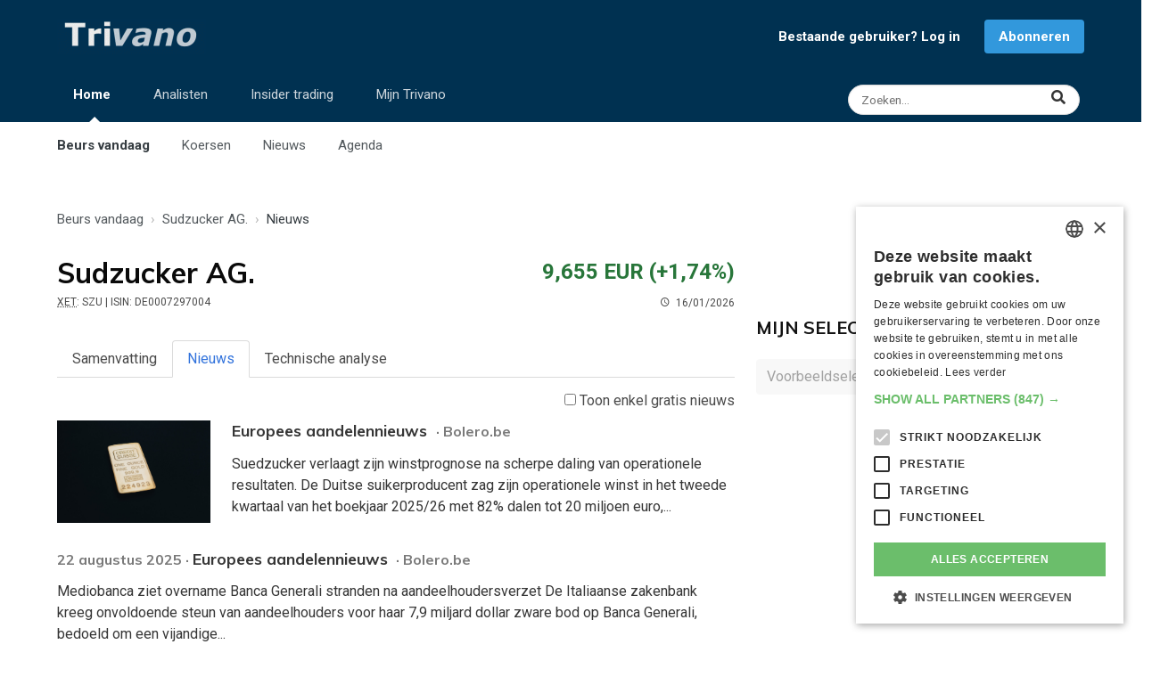

--- FILE ---
content_type: text/html; charset=UTF-8
request_url: https://www.trivano.com/aandeel/sudzucker-ag.2288.nieuws
body_size: 12346
content:
<!DOCTYPE html>
<html lang="nl" class="has-navbar-fixed-bottom" id="top">
<head>

    <meta charset="UTF-8">
    <meta http-equiv="X-UA-Compatible" content="IE=edge">
    <meta name="viewport" content="width=device-width, initial-scale=1">
    <meta http-equiv="Content-Security-Policy" content="upgrade-insecure-requests">
            <meta name="description" content="Bekijk het laatste nieuws over Sudzucker AG., rechtstreeks van de beursvloer. Lees ook de up-to-date analyses van onze experts over Sudzucker AG. (DE0007297004 / SZU)">
        <title>Realtime nieuws over Sudzucker AG. (SZU). Lees het hier</title>
    <link rel="shortcut icon" type="image/x-icon" href="/favicon.ico">
    <meta name="theme-color" content="#003151"/>
    <link rel="apple-touch-icon" type="image/png" sizes="144x144" href="/apple-touch-icon.png">
    <link rel="icon" type="image/png" sizes="32x32" href="/favicon-32x32.png">
    <link rel="icon" type="image/png" sizes="16x16" href="/favicon-16x16.png">
    <link rel="manifest" href="/site.webmanifest">
    <link rel="mask-icon" href="/safari-pinned-tab.svg" color="#003151">
    <meta name="apple-mobile-web-app-title" content="Trivano.com">
    <meta name="application-name" content="Trivano.com">
    <meta name="msapplication-TileColor" content="#003151">
    <meta name="twitter:dnt" content="on">
                        <meta property="twitter:card" content="summary">
                    <meta property="twitter:title" content="Realtime nieuws over Sudzucker AG. (SZU). Lees het hier">
                    <meta property="twitter:url" content="https://www.trivano.com/aandeel/sudzucker-ag.2288.nieuws">
                    <meta property="twitter:description" content="Bekijk het laatste nieuws over Sudzucker AG., rechtstreeks van de beursvloer. Lees ook de up-to-date analyses van onze experts over Sudzucker AG. (DE0007297004 / SZU)">
                    <meta property="twitter:image" content="https://static.trivano.com/images/logo/logo_400x200.png">
                    <meta property="twitter:site" content="@TrivanoUpdates">
                                    <meta property="og:title" content="Realtime nieuws over Sudzucker AG. (SZU). Lees het hier">
                    <meta property="og:description" content="Bekijk het laatste nieuws over Sudzucker AG., rechtstreeks van de beursvloer. Lees ook de up-to-date analyses van onze experts over Sudzucker AG. (DE0007297004 / SZU)">
                    <meta property="og:url" content="https://www.trivano.com/aandeel/sudzucker-ag.2288.nieuws">
                    <meta property="og:type" content="website">
                    <meta property="og:site_name" content="Trivano.com">
                    <meta property="og:image" content="https://static.trivano.com/images/logo/logo_400x200.png">
                    <meta property="og:locale" content="nl_BE">
            
                <link rel="preconnect" href="https://fonts.gstatic.com/" crossorigin>
    <link rel="preconnect" href="https://fonts.googleapis.com/" crossorigin>
    <link rel="preconnect" href="https://static.trivano.com/" crossorigin>
    <link rel="preconnect" href="https://static.trivano.com/">
    <link href="https://fonts.googleapis.com/css?family=Muli:400,700|Lato:400|Open+sans:400,700|Roboto:400,700&display=swap" media="all" rel="stylesheet">
     
        <!-- Google Tag Manager -->
    <script type="4d9818317fa05c738d57b29b-text/javascript">(function(w,d,s,l,i){w[l]=w[l]||[];w[l].push({'gtm.start':
                new Date().getTime(),event:'gtm.js'});var f=d.getElementsByTagName(s)[0],
            j=d.createElement(s),dl=l!='dataLayer'?'&l='+l:'';j.async=true;j.src=
            'https://www.googletagmanager.com/gtm.js?id='+i+dl;f.parentNode.insertBefore(j,f);
        })(window,document,'script','dataLayer','GTM-PT8QXV');</script>
        <!-- End Google Tag Manager -->
                        <link rel="canonical" href="https://www.trivano.com/aandeel/sudzucker-ag.2288.nieuws">


    <link type="text/css" rel="stylesheet" href="/css/fontawesome.clean.min.css" media="all">
    <link type="text/css" rel="stylesheet" href="/css/materialdesignicons.clean.min.css" media="all">
    <link type="text/css" rel="stylesheet" href="https://static.trivano.com/css/bulma.clean.min.css" media="all">
    <link type="text/css" rel="stylesheet" href="https://static.trivano.com/css/bulma-helpers.clean.min.css" media="all">
    <link type="text/css" rel="stylesheet" href="https://static.trivano.com/css/trivano.css" media="all">

     
        

</head>
<body>
<!-- Google Tag Manager (noscript) -->
<noscript><iframe src="https://www.googletagmanager.com/ns.html?id=GTM-PT8QXV" height="0" width="0" style="display:none;visibility:hidden"></iframe></noscript>
<!-- End Google Tag Manager (noscript) -->
<header>
            <nav id="top-navigation" role="navigation" aria-label="top navigation">
        <div class="container">
            <div class="level is-mobile has-padding-bottom-10-desktop is-bottom-marginless-mobile">
                <div class="level-left has-text-left">
                    <div class="level-item">
                        <a href="/home/"><img src="https://static.trivano.com/images/logo/logo_name_large.png" alt="logo" width="167" height="40"></a>
                    </div>
                </div>

                                    <div class="level-right is-hidden-touch" id="notLoggedInNav">
                        <div class="level-item"><a href="/leden/login" style="font-size:15px;" class="has-text-weight-bold has-margin-right-15">Bestaande gebruiker? Log in</a></div>
                        <div class="level-item"><a href="/abonneren/" class="button is-info" style="font-size:15px; font-weight: bold;">Abonneren</a></div>
                    </div>
                
                <div class="level-right is-flex-mobile is-hidden-desktop">
                    <div class="level-item">
                        <a href="/search/" class="level-item modal-button is-hidden-desktop" data-target="#searchModal" aria-haspopup="true" title="Zoeken">
                        <span class="icon" style="color:rgba(255,255,255,0.8);">
                          <i class="fas fa-search"></i>
                        </span>
                        </a>
                    </div>
                    <div class="level-item">
                        <a role="button" class="navbar-burger" aria-label="menu" aria-expanded="false" data-target="navbar-top">
                            <span aria-hidden="true"></span>
                            <span aria-hidden="true"></span>
                            <span aria-hidden="true"></span>
                        </a>
                    </div>
                </div>

            </div>

            <div class="level is-mobile is-hidden-touch" style="align-items: flex-start;">
                <nav class="level-left navbar-menu" role="navigation" aria-label="main-navigation" id="navbar-top">
                    <ul class="level-item blue-top-navbar-list is-hidden-touch">
                        <li class="blue-top-navbar active-tab">
                            <a href="/home/">Home</a>
                            <span class="ipsNavBar_active__identifier"></span>
                            <ul class="blue-top-navbar-submenu">
                                <li class="submenu-item active-tab"><a href="/home/">Beurs vandaag</a></li>
                                <li class="submenu-item "><a href="/indices/">Koersen</a></li>
                                <li class="submenu-item "><a href="/beursnieuws/">Nieuws</a></li>
                                <li class="submenu-item "><a href="/agenda/">Agenda</a></li>
                            </ul>
                        </li>

                        <li class="blue-top-navbar ">
                            <a href="/analisten/">Analisten</a>
                            <span class="ipsNavBar_active__identifier"></span>
                            <ul class="blue-top-navbar-submenu">
                                <li class="submenu-item "><a href="/analisten/">Analisten vandaag</a></li>
                                <li class="submenu-item "><a href="/analisten/beste-aandelen/">Meest aanbevolen aandelen</a></li>
                                <li class="submenu-item "><a href="/analisten/slechtste-aandelen/">Minst aanbevolen aandelen</a></li>
                                <li class="submenu-item "><a href="/analisten/koersdoelen/">Aandelen met grootste potentieel</a></li>
                            </ul>
                        </li>
                        <li class="blue-top-navbar ">
                            <a href="/insider-trading/">Insider trading</a>
                            <span class="ipsNavBar_active__identifier"></span>
                            <ul class="blue-top-navbar-submenu">
                                <li class="submenu-item "><a href="/insider-trading/">Insiders vandaag</a></li>
                                <li class="submenu-item "><a href="/insider-trading/meest-gekocht/">Meest gekochte aandelen</a></li>
                                <li class="submenu-item "><a href="/insider-trading/meest-verkocht/">Meest verkochte aandelen</a></li>
                            </ul>
                        </li>
                        <li class="blue-top-navbar ">
                            <a href="/mijn/">Mijn Trivano</a>
                            <span class="ipsNavBar_active__identifier"></span>
                            <ul class="blue-top-navbar-submenu">
                                <li class="submenu-item "><a href="/mijn/">Mijn Trivano</a></li>
                                <li class="submenu-item "><a href="/mijn/selectie/">Mijn selecties</a></li>
                                <li class="submenu-item"><a href="/abonneren/">Abonneren</a></li>
                                                            </ul>
                        </li>
                    </ul>
                </nav>
                <div class="level-right has-text-right">
                    <a href="/search/" class="level-item control has-icons-right is-hidden-touch" title="Zoeken">
                        <input class="input is-small has-margin-right-5 modal-button is-rounded" style="width: 260px!important;font-size:.85rem;" data-target="#searchModal" aria-haspopup="true" placeholder="Zoeken...">
                        <span class="icon is-right" style="right:0.9rem;">
                          <i class="fas fa-lg fa-search has-text-dark"></i>
                        </span>
                    </a>
                </div>
            </div>
        </div>

    </nav>
    <nav id="mobile-navigation" class="navbar is-hidden-desktop" role="navigation" aria-label="mobile-navigation">

        <div class="navbar-menu mobile-navigation-menu">
            <div class="navbar-start">

                <a class="navbar-item" href="/home/">
                    <strong>Beurs vandaag</strong>
                </a>


                <a class="navbar-item has-padding-left-35" href="/indices/">
                    Koersen
                </a>
                <a class="navbar-item has-padding-left-35" href="/beursnieuws/">
                    Nieuws
                </a>
                <a class="navbar-item has-padding-left-35" href="/agenda/">
                    Agenda
                </a>
                                <hr class="navbar-divider">

                <a class="navbar-item" href="/analisten/">
                    <strong>Analisten</strong>
                </a>
                <hr class="navbar-divider">
                <a class="navbar-item" href="/insider-trading/">
                    <strong>Insider trading</strong>
                </a>
                <hr class="navbar-divider">

                                    <a class="navbar-item" href="/mijn/">
                        <strong>Mijn Trivano</strong>
                    </a>
                    <a class="navbar-item button is-info has-margin-left-5 has-margin-right-5 has-margin-top-10 has-margin-bottom-10" href="/leden/signup">
                        <strong><i class="mdi mdi-account"></i> Registreren / inloggen</strong>
                    </a>
                            </div>
        </div>
    </nav>
</header>
<aside class="has-text-centered">
    <div class="has-padding-top-15 has-padding-left-15-touch has-padding-right-15-touch has-text-centered">
                


    </div>
</aside>

    <main id="company" class="has-margin-top-20">

        <div class="container">

            <!-- Breadcrumb -->
                <div class="has-padding-top-10 has-padding-bottom-10 has-padding-left-10-touch has-padding-right-10-touch is-top-paddingless-touch is-bottom-paddingless-touch">
        <nav class="breadcrumb" aria-label="breadcrumb" >
            <ol style="text-overflow: ellipsis; overflow:hidden; white-space:nowrap;" itemscope itemtype="http://schema.org/BreadcrumbList">
                                    <li  itemprop="itemListElement" itemscope itemtype="http://schema.org/ListItem">
                        <a href="/home/"  itemprop="item"><span itemprop="name">Beurs vandaag</span><meta itemprop="position" content="1"></a>
                    </li>
                                    <li  itemprop="itemListElement" itemscope itemtype="http://schema.org/ListItem">
                        <a href="/aandeel/sudzucker-ag.2288.index"  itemprop="item"><span itemprop="name">Sudzucker AG.</span><meta itemprop="position" content="2"></a>
                    </li>
                                    <li class="is-active" itemprop="itemListElement" itemscope itemtype="http://schema.org/ListItem">
                        <a href="/aandeel/sudzucker-ag.2288.nieuws" aria-current="page" itemprop="item"><span itemprop="name">Nieuws</span><meta itemprop="position" content="3"></a>
                    </li>
                            </ol>
        </nav>
    </div>

            <div class="columns is-desktop" id="left-column">
                <div class="column is-two-thirds-desktop is-three-quarters-fullhd">


                    <!-- Quote -->
                    <div class="has-padding-top-15 has-padding-bottom-30">
    <div class="columns is-mobile has-padding-left-10-touch has-padding-right-10-touch">
        <div class="column is-half">
            <h1 class="is-size-3 has-text-weight-bold has-text-black" id="company-name" title="Sudzucker AG."><span class="is-hidden-mobile">Sudzucker AG. </span><span class="is-hidden-tablet">SZU </span> </h1>
            <div class="is-size-7"><span class="is-hidden-mobile"><abbr title="Symbool voor Sudzucker AG. op XETRA">XET</abbr>: SZU<span class="quote-header-isin"> | ISIN: DE0007297004</span>  &nbsp; </span><span class="quote-header-time-left"><span class="icon"><i class="mdi mdi-clock-outline"></i></span>16/01/2026</span></div>
        </div>
        <div class="column has-text-right">
            <div class="is-size-4 has-text-weight-bold has-text-success" style="line-height:46px;">9,655 EUR <span class="quote-header-change">(+1,74%)</span></div>
            <div class="is-size-7">
                <span class="quote-header-change has-text-weight-bold has-text-success">(+1,74%)</span>
                <span class="quote-header-time-right"> &nbsp; <span class="icon"><i class="mdi mdi-clock-outline"></i></span>16/01/2026</span>
            </div>
        </div>
    </div>
</div>

                    <!-- Mobile buttons -->
                    <div class="has-padding-left-15-touch has-padding-bottom-20-touch has-padding-right-15-touch is-hidden-desktop is-flex justify-space-around" id="mobile-buttons">
                        
<button class="button is-warning follw-button is-hidden" title="Toevoegen aan Mijn selectie" data-security-type="sq" data-security-id="2288"><span class="icon is-small"><i class="mdi mdi-plus"></i></span><span>Aandeel volgen</span></button>
<button class="button is-success followed-button is-light is-outlined is-hidden" title="Aandeel niet meer volgen" data-security-type="sq" data-security-id="2288"><span class="icon is-small"><i class="mdi mdi-check"></i></span><span>Aandeel gevolgd</span></button>
                    </div>

                    <!-- Menu with tabs -->
                    <div class="tabs is-boxed has-padding-10-touch has-padding-right-10-touch" id="tabs-menu">
    <ul>
            <li class=""><a href="/aandeel/sudzucker-ag.2288.index">Samenvatting</a></li>
            <li class=" is-active "><a href="/aandeel/sudzucker-ag.2288.nieuws">Nieuws</a></li>
            <li class=""><a href="/aandeel/sudzucker-ag.2288.grafiek"><span class="is-hidden-mobile">Technische analyse</span><span class="is-hidden-tablet">TA</span></a></li>
        </ul>
</div>

                    <!-- Nieuws -->
                    <div class="has-text-right-desktop has-margin-bottom-10 has-padding-left-10-touch" style="margin-top:-10px;">
                        <label class="checkbox">
                            <input type="checkbox" id="press-release-checkbox">
                            Toon enkel gratis nieuws
                        </label>
                    </div>

                    <div id="articles">
                                    <div data-id="1" class="article columns has-padding-left-10-touch has-padding-right-10-touch" >
                            <div class="column is-narrow is-one-quarter">
                    <a  rel="nofollow noreferrer" target="_blank"  href="https://www.bolero.be/nl/analyse-en-inzicht/blog/europees-aandelennieuws-v951">
                        <img src="https://static.trivano.com/images/2022/06/1656342427-regularguy-eth-yjWO_Rawljo-unsplash.jpg" alt="Europees aandelennieuws" loading="lazy">
                    </a>
                </div>
                        <div class="column">
                <a  rel="nofollow noreferrer" target="_blank"  href="https://www.bolero.be/nl/analyse-en-inzicht/blog/europees-aandelennieuws-v951">
                    <h3 class="title is-5 has-margin-bottom-15">
                                                <span class=" is-underlined-on-hover is-size-110-rem">Europees aandelennieuws</span>
                                                <span class="has-text-grey has-padding-left-5 is-size-6"> &#183; Bolero.be</span>
                    </h3>
                                            <a  rel="nofollow noreferrer" target="_blank"  href="https://www.bolero.be/nl/analyse-en-inzicht/blog/europees-aandelennieuws-v951" class="content has-text-dark">
                            Suedzucker verlaagt zijn winstprognose na scherpe daling van operationele resultaten. De Duitse suikerproducent zag zijn operationele winst in het tweede kwartaal van het boekjaar 2025/26 met 82% dalen tot 20 miljoen euro,...
                        </a>
                                    </a>
            </div>
        </div>
                <div data-id="2" class="article columns has-padding-left-10-touch has-padding-right-10-touch"  style="/*border-top:1px dotted #cecece;*/">
            <div class="column">
                <a  rel="nofollow noreferrer" target="_blank"  class="content has-text-dark" href="https://www.bolero.be/nl/analyse-en-inzicht/blog/europees-aandelennieuws-v917">
                    <h3 class="title is-6 has-margin-bottom-15">
                        <span class="has-text-grey is-size-6">22 augustus 2025 &#183; </span>
                        <span class=" is-underlined-on-hover is-size-110-rem">Europees aandelennieuws</span>                        <span class="has-text-grey has-padding-left-5 is-size-6"> &#183; Bolero.be</span>
                    </h3>
                                            Mediobanca ziet overname Banca Generali stranden na aandeelhoudersverzet De Italiaanse zakenbank kreeg onvoldoende steun van aandeelhouders voor haar 7,9 miljard dollar zware bod op Banca Generali, bedoeld om een vijandige...
                                    </a>
            </div>
                    </div>
                <div data-id="3" class="article columns has-padding-left-10-touch has-padding-right-10-touch"  style="/*border-top:1px dotted #cecece;*/">
            <div class="column">
                <a  rel="nofollow noreferrer" target="_blank"  class="content has-text-dark" href="https://www.bolero.be/nl/analyse-en-inzicht/blog/europees-aandelennieuws-v890">
                    <h3 class="title is-6 has-margin-bottom-15">
                        <span class="has-text-grey is-size-6">10 juli 2025 &#183; </span>
                        <span class=" is-underlined-on-hover is-size-110-rem">Europees aandelennieuws</span>                        <span class="has-text-grey has-padding-left-5 is-size-6"> &#183; Bolero.be</span>
                    </h3>
                                            Vocalink krijgt boete van 11,9 miljoen pond wegens falend risicobeheer Het Britse betalingsbedrijf, eigendom van het Amerikaanse Mastercard, ontwerpt en beheert systemen die meer dan 90% van de salarissen, 70% van de huishoudelijke...
                                    </a>
            </div>
                    </div>
                <div data-id="4" class="article columns has-padding-left-10-touch has-padding-right-10-touch"  style="/*border-top:1px dotted #cecece;*/">
            <div class="column">
                <a  rel="nofollow noreferrer" target="_blank"  class="content has-text-dark" href="https://trends.knack.be/beleggen/adviezen/tip-van-de-week-sudzucker-3/">
                    <h3 class="title is-6 has-margin-bottom-15">
                        <span class="has-text-grey is-size-6">4 juni 2025 &#183; </span>
                        <span class=" is-underlined-on-hover is-size-110-rem">Tip van de week: Südzucker</span>                        <span class="has-text-grey has-padding-left-5 is-size-6"> &#183; Trends (€)</span>
                    </h3>
                                            De koers van de suikerproducent lijkt uit te bodemen nu de suikerprijs weer stijgt.
The post Tip van de week: Südzucker appeared first on Trends Kanaal Z.
                                    </a>
            </div>
                    </div>
                <div data-id="5" class="article columns has-padding-left-10-touch has-padding-right-10-touch"  style="/*border-top:1px dotted #cecece;*/">
            <div class="column">
                <a  rel="nofollow noreferrer" target="_blank"  class="content has-text-dark" href="https://www.bolero.be/nl/analyse-en-inzicht/blog/europees-aandelennieuws-v815">
                    <h3 class="title is-6 has-margin-bottom-15">
                        <span class="has-text-grey is-size-6">19 maart 2025 &#183; </span>
                        <span class=" is-underlined-on-hover is-size-110-rem">Europees aandelennieuws</span>                        <span class="has-text-grey has-padding-left-5 is-size-6"> &#183; Bolero.be</span>
                    </h3>
                                            Europese autobouwers zoeken oplossingen om Trump-tarieven te omzeilen Mercedes-Benz overweegt voertuigen uit Zuid-Afrika te importeren, dat vrijgesteld is van Amerikaanse tarieven. Audi, de Duitse autofabrikant, overweegt...
                                    </a>
            </div>
                    </div>
                <div data-id="6" class="article columns has-padding-left-10-touch has-padding-right-10-touch"  style="/*border-top:1px dotted #cecece;*/">
            <div class="column">
                <a  rel="nofollow noreferrer" target="_blank"  class="content has-text-dark" href="https://trends.knack.be/beleggen/obligaties/obligatietip-sudzucker-4125/">
                    <h3 class="title is-6 has-margin-bottom-15">
                        <span class="has-text-grey is-size-6">8 februari 2025 &#183; </span>
                        <span class=" is-underlined-on-hover is-size-110-rem">Obligatietip: Südzucker 4,125%</span>                        <span class="has-text-grey has-padding-left-5 is-size-6"> &#183; Trends (€)</span>
                    </h3>
                                            In de eerste weken van dit nog prille jaar hebben verschillende debiteuren obligaties in euro op de markt gebracht die beschikbaar zijn in coupures van 1.000 euro.
The post Obligatietip: Südzucker 4,125% appeared first on...
                                    </a>
            </div>
                    </div>
                <div data-id="7" class="article columns has-padding-left-10-touch has-padding-right-10-touch"  style="/*border-top:1px dotted #cecece;*/">
            <div class="column">
                <a  rel="nofollow noreferrer" target="_blank"  class="content has-text-dark" href="https://trends.knack.be/beleggen/internationale-aandelen/sudzucker-biedt-een-zoete-instapkans/">
                    <h3 class="title is-6 has-margin-bottom-15">
                        <span class="has-text-grey is-size-6">4 februari 2025 &#183; </span>
                        <span class=" is-underlined-on-hover is-size-110-rem">Südzucker biedt een zoete instapkans</span>                        <span class="has-text-grey has-padding-left-5 is-size-6"> &#183; Trends (€)</span>
                    </h3>
                                            De grootste suikerproducent van Europa kent over de jaren heen periodes van eb en vloed, gedreven door de suikerprijs. De diversificatie ten spijt, blijft de volatiliteit in de resultaten groot. Het einde van het boekjaar...
                                    </a>
            </div>
                    </div>
                <div data-id="8" class="article columns has-padding-left-10-touch has-padding-right-10-touch"  style="/*border-top:1px dotted #cecece;*/">
            <div class="column">
                <a  rel="nofollow noreferrer" target="_blank"  class="content has-text-dark" href="https://www.tijd.be/r/t/1/id/10582592">
                    <h3 class="title is-6 has-margin-bottom-15">
                        <span class="has-text-grey is-size-6">14 januari 2025 &#183; </span>
                        <span class=" is-underlined-on-hover is-size-110-rem">Moeder Tiense Suiker ziet winst halveren door lagere prijzen</span>                        <span class="has-text-grey has-padding-left-5 is-size-6"> &#183; Tijd.be (€)</span>
                    </h3>
                                            De Duitse voedingsgroep Südzucker, de eigenaar van Tiense Suiker, boekte in de eerste negen maanden van het voorbije boekjaar een half miljard euro minder winst als gevolg van de lage suikerprijzen.
                                    </a>
            </div>
                    </div>
                <div data-id="9" class="article columns has-padding-left-10-touch has-padding-right-10-touch"  style="/*border-top:1px dotted #cecece;*/">
            <div class="column">
                <a  rel="nofollow noreferrer" target="_blank"  class="content has-text-dark" href="https://www.bolero.be/nl/analyse-en-inzicht/blog/europees-aandelennieuws-v769">
                    <h3 class="title is-6 has-margin-bottom-15">
                        <span class="has-text-grey is-size-6">14 januari 2025 &#183; </span>
                        <span class=" is-underlined-on-hover is-size-110-rem">Europees aandelennieuws</span>                        <span class="has-text-grey has-padding-left-5 is-size-6"> &#183; Bolero.be</span>
                    </h3>
                                            Lindt &amp; Spruengli boekt iets hogere omzet in 2024 iets lager dan verwacht De Zwitserse chocoladefabrikant zag zijn organische verkoop vorig jaar met 7,8% groeien, iets onder de marktverwachtingen, door recordhoge cacaoprijzen...
                                    </a>
            </div>
                    </div>
                <div data-id="10" class="article columns has-padding-left-10-touch has-padding-right-10-touch"  style="/*border-top:1px dotted #cecece;*/">
            <div class="column">
                <a  rel="nofollow noreferrer" target="_blank"  class="content has-text-dark" href="https://trends.knack.be/beleggen/internationale-aandelen/zure-winstwaarschuwing-bij-sudzucker/">
                    <h3 class="title is-6 has-margin-bottom-15">
                        <span class="has-text-grey is-size-6">11 oktober 2024 &#183; </span>
                        <span class=" is-underlined-on-hover is-size-110-rem">Zure winstwaarschuwing bij Südzucker</span>                        <span class="has-text-grey has-padding-left-5 is-size-6"> &#183; Trends (€)</span>
                    </h3>
                                            De suikerprijs is na een scherpe val eerder dit jaar weer opgeveerd. Dat zien we nog niet in de koers van Südzucker. 
The post Zure winstwaarschuwing bij Südzucker appeared first on Trends.
                                    </a>
            </div>
                    </div>
                <div data-id="11" class="article columns has-padding-left-10-touch has-padding-right-10-touch"  style="/*border-top:1px dotted #cecece;*/">
            <div class="column">
                <a  rel="nofollow noreferrer" target="_blank"  class="content has-text-dark" href="https://www.bolero.be/nl/analyse-en-inzicht/blog/europees-aandelennieuws-v711">
                    <h3 class="title is-6 has-margin-bottom-15">
                        <span class="has-text-grey is-size-6">10 oktober 2024 &#183; </span>
                        <span class=" is-underlined-on-hover is-size-110-rem">Europees aandelennieuws</span>                        <span class="has-text-grey has-padding-left-5 is-size-6"> &#183; Bolero.be</span>
                    </h3>
                                            HSBC overweegt kostenbesparingsplan bij topposities van maximaal 300 miljoen dollar De Britse bank overweegt kostenbesparende maatregelen die tot 300 miljoen dollar kunnen besparen door het aantal topmanagementlagen te verkleinen....
                                    </a>
            </div>
                    </div>
                <div data-id="12" class="article columns has-padding-left-10-touch has-padding-right-10-touch"  style="/*border-top:1px dotted #cecece;*/">
            <div class="column">
                <a  rel="nofollow noreferrer" target="_blank"  class="content has-text-dark" href="https://trends.knack.be/beleggen/internationale-aandelen/sudzucker-bevestigt-jaarprognose-2/">
                    <h3 class="title is-6 has-margin-bottom-15">
                        <span class="has-text-grey is-size-6">16 januari 2024 &#183; </span>
                        <span class=" is-underlined-on-hover is-size-110-rem">Südzucker bevestigt jaarprognose</span>                        <span class="has-text-grey has-padding-left-5 is-size-6"> &#183; Trends (€)</span>
                    </h3>
                                            Bij de aankondiging van de cijfers over de eerste negen maanden van het boekjaar 2023-2024 (afsluitdatum 28/2/2024) van Südzucker was het vooral uitkijken naar de prognoses voor het hele jaar. De resultaten kwamen in de...
                                    </a>
            </div>
                    </div>
                <div data-id="13" class="article columns has-padding-left-10-touch has-padding-right-10-touch"  style="/*border-top:1px dotted #cecece;*/">
            <div class="column">
                <a  rel="nofollow noreferrer" target="_blank"  class="content has-text-dark" href="https://www.bolero.be/nl/analyse-en-inzicht/blog/europees-aandelennieuws-v531">
                    <h3 class="title is-6 has-margin-bottom-15">
                        <span class="has-text-grey is-size-6">11 januari 2024 &#183; </span>
                        <span class=" is-underlined-on-hover is-size-110-rem">Europees aandelennieuws</span>                        <span class="has-text-grey has-padding-left-5 is-size-6"> &#183; Bolero.be</span>
                    </h3>
                                            Tesco verhoogt de winstvooruitzichten na sterke kerstverkopen Tesco: de grootste retailer van Groot-Brittannië, heeft zijn winstvooruitzichten voor de tweede keer in vier maanden opwaarts bijgesteld, omdat het een beter...
                                    </a>
            </div>
                    </div>
                <div data-id="14" class="article columns has-padding-left-10-touch has-padding-right-10-touch"  style="/*border-top:1px dotted #cecece;*/">
            <div class="column">
                <a  rel="nofollow noreferrer" target="_blank"  class="content has-text-dark" href="https://trends.knack.be/beleggen/internationale-aandelen/tip-van-de-week-sudzucker/">
                    <h3 class="title is-6 has-margin-bottom-15">
                        <span class="has-text-grey is-size-6">1 november 2023 &#183; </span>
                        <span class=" is-underlined-on-hover is-size-110-rem">Tip van de week: Südzucker</span>                        <span class="has-text-grey has-padding-left-5 is-size-6"> &#183; Trends (€)</span>
                    </h3>
                                            Tegen 5 keer de verwachte winst voor 2023-2024 is het aandeel van Südzucker zo goedkoop dat een promotie tot ‘Tip van de week’ aan de orde is.
The post Tip van de week: Südzucker appeared first on Trends.
                                    </a>
            </div>
                    </div>
                <div data-id="15" class="article columns has-padding-left-10-touch has-padding-right-10-touch"  style="/*border-top:1px dotted #cecece;*/">
            <div class="column">
                <a  rel="nofollow noreferrer" target="_blank"  class="content has-text-dark" href="https://www.bolero.be/nl/analyse-en-inzicht/blog/europees-aandelennieuws-v476">
                    <h3 class="title is-6 has-margin-bottom-15">
                        <span class="has-text-grey is-size-6">12 oktober 2023 &#183; </span>
                        <span class=" is-underlined-on-hover is-size-110-rem">Europees aandelennieuws</span>                        <span class="has-text-grey has-padding-left-5 is-size-6"> &#183; Bolero.be</span>
                    </h3>
                                            Suikerproducent Suedzucker verdubbelde de kwartaalwinst tot 310 miljoen euro   Europa&#039;s grootste suikerproducent verdubbelde de kwartaalwinst tot 310 miljoen euro dankzij hoge suikerprijzen en energie- en grondstofkosten...
                                    </a>
            </div>
                    </div>
                <div data-id="16" class="article columns has-padding-left-10-touch has-padding-right-10-touch"  style="/*border-top:1px dotted #cecece;*/">
            <div class="column">
                <a  rel="nofollow noreferrer" target="_blank"  class="content has-text-dark" href="https://www.bolero.be/nl/analyse-en-inzicht/blog/europees-aandelennieuws-v474">
                    <h3 class="title is-6 has-margin-bottom-15">
                        <span class="has-text-grey is-size-6">11 oktober 2023 &#183; </span>
                        <span class=" is-underlined-on-hover is-size-110-rem">Europees aandelennieuws</span>                        <span class="has-text-grey has-padding-left-5 is-size-6"> &#183; Bolero.be</span>
                    </h3>
                                            LVMH ziet omzetgroei vertragen bij mode en drank  De luxegroep duwde de omzet in het derde kwartaal 9% hoger op jaarbasis, met 9% groei voor de mode en lederwarenafdeling en een krimp met 14% in het drankensegment. Analisten...
                                    </a>
            </div>
                    </div>
                <div data-id="17" class="article columns has-padding-left-10-touch has-padding-right-10-touch"  style="/*border-top:1px dotted #cecece;*/">
            <div class="column">
                <a  rel="nofollow noreferrer" target="_blank"  class="content has-text-dark" href="https://www.bolero.be/nl/analyse-en-inzicht/blog/dure-suiker-compenseert-kostenexplosie">
                    <h3 class="title is-6 has-margin-bottom-15">
                        <span class="has-text-grey is-size-6">10 juli 2023 &#183; </span>
                        <span class=" is-underlined-on-hover is-size-110-rem">Dure suiker compenseert kostenexplosie</span>                        <span class="has-text-grey has-padding-left-5 is-size-6"> &#183; Bolero.be</span>
                    </h3>
                                            De suikerprijs staat momenteel op het hoogste niveau in meer dan 6 jaar en dat is goed nieuws voor onder meer Südzucker. De grootste Europese suikerproducent dikte de winst vorig kwartaal met 73% aan én verhoogde daardoor...
                                    </a>
            </div>
                    </div>
                <div data-id="18" class="article columns has-padding-left-10-touch has-padding-right-10-touch"  style="/*border-top:1px dotted #cecece;*/">
            <div class="column">
                <a  rel="nofollow noreferrer" target="_blank"  class="content has-text-dark" href="https://www.bolero.be/nl/analyse-en-inzicht/blog/europees-aandelennieuws-v412">
                    <h3 class="title is-6 has-margin-bottom-15">
                        <span class="has-text-grey is-size-6">7 juli 2023 &#183; </span>
                        <span class=" is-underlined-on-hover is-size-110-rem">Europees aandelennieuws</span>                        <span class="has-text-grey has-padding-left-5 is-size-6"> &#183; Bolero.be</span>
                    </h3>
                                            Suedzucker verhoogt zijn winstverwachting voor het hele jaar dankzij hoge suikerprijs Suedzucker verhoogt zijn winstverwachting voor het hele jaar na een forse stijging van de kwartaalopbrengsten doordat de hoge suikerprijzen...
                                    </a>
            </div>
                    </div>
                <div data-id="19" class="article columns has-padding-left-10-touch has-padding-right-10-touch"  style="/*border-top:1px dotted #cecece;*/">
            <div class="column">
                <a  rel="nofollow noreferrer" target="_blank"  class="content has-text-dark" href="https://www.bolero.be/nl/analyse-en-inzicht/blog/europees-aandelennieuws-v411">
                    <h3 class="title is-6 has-margin-bottom-15">
                        <span class="has-text-grey is-size-6">6 juli 2023 &#183; </span>
                        <span class=" is-underlined-on-hover is-size-110-rem">Europees aandelennieuws</span>                        <span class="has-text-grey has-padding-left-5 is-size-6"> &#183; Bolero.be</span>
                    </h3>
                                            Suedzucker verhoogt zijn winstverwachting voor het hele jaar dankzij hoge suikerprijs Suedzucker verhoogt zijn winstverwachting voor het hele jaar na een forse stijging van de kwartaalopbrengsten doordat de hoge suikerprijzen...
                                    </a>
            </div>
                    </div>
                <div data-id="20" class="article columns has-padding-left-10-touch has-padding-right-10-touch"  style="/*border-top:1px dotted #cecece;*/">
            <div class="column">
                <a  rel="nofollow noreferrer" target="_blank"  class="content has-text-dark" href="https://www.bolero.be/nl/analyse-en-inzicht/blog/europees-aandelennieuws-v410">
                    <h3 class="title is-6 has-margin-bottom-15">
                        <span class="has-text-grey is-size-6">5 juli 2023 &#183; </span>
                        <span class=" is-underlined-on-hover is-size-110-rem">Europees aandelennieuws</span>                        <span class="has-text-grey has-padding-left-5 is-size-6"> &#183; Bolero.be</span>
                    </h3>
                                            Alle nieuwe Lamborghini’s met verbrandingsmotor uitverkocht  Wie nog snel een nieuwe Lamborghini wil bestellen met verbrandingsmotor is eraan voor de moeite. Alle modellen zijn immers uitverkocht tot het einde van de productie....
                                    </a>
            </div>
                    </div>
                        </div>

                                                                                                                                        <div class="columns">
                        <div class="column has-text-centered" id="loadMoreNews">
                        </div>
                    </div>



                </div>
                <div class="column is-one-third-desktop is-one-quarter-fullhd">
                    <div class="has-text-right has-padding-right-20-touch has-padding-top-20 is-hidden-touch is-flex justify-space-around">
                        
<button class="button is-warning follw-button is-hidden" title="Toevoegen aan Mijn selectie" data-security-type="sq" data-security-id="2288"><span class="icon is-small"><i class="mdi mdi-plus"></i></span><span>Aandeel volgen</span></button>
<button class="button is-success followed-button is-light is-outlined is-hidden" title="Aandeel niet meer volgen" data-security-type="sq" data-security-id="2288"><span class="icon is-small"><i class="mdi mdi-check"></i></span><span>Aandeel gevolgd</span></button>
                    </div>
                    <div class="has-padding-top-15 has-padding-left-15-touch has-padding-right-15-touch has-text-centered">
        

</div>

                    
                    <div class="has-padding-left-10-touch has-padding-right-10-touch has-margin-top-30">
                        <h2 class="title is-5 is-uppercase has-padding-top-25"><a href="/mijn/selectie/" class="has-text-black-bis">Mijn selecties<i class="mdi mdi-chevron-right"></i></a></h2>
                        <div id="sidebar_watchlist">
    <div class="field is-grouped  has-padding-bottom-20">
        <div class="control">
            <div class="select">
                <select id="watchlist_selector" onchange="if (!window.__cfRLUnblockHandlers) return false; loadWatchlist();" disabled aria-label="Selecteer selectielijst" data-cf-modified-4d9818317fa05c738d57b29b-="">

                                        <option value="4" >Voorbeeldselectie</option>
                                    </select>
            </div>
        </div>
            </div>

    <div id="watchlist_tiles" class="content ">
        <div class="has-padding-10">
                            <p>Je selectie is nog leeg.</p>
                                    <a class="button is-info" href="/mijn/selectie//">Voeg nu effecten toe</a>
                                    </div>
    </div>
</div>
                    </div>

                </div>
            </div>
        </div>
    </main>

<aside class="has-text-centered has-padding-top-20 has-padding-bottom-15">
    <div class="has-padding-top-15 has-padding-left-15-touch has-padding-right-15-touch has-text-centered">
                
</div>
</aside>
<footer>
    <div class="columns" style="margin-bottom:0; padding-bottom:0; padding-top:4rem;">
        <div class="column is-full" style="padding-left:0; padding-bottom:0;">
            <div id="page-footer">
                <a class="button back-to-top is-success" href="#">Terug naar boven <i class="mdi mdi-chevron-up"></i></a>
                <div class="has-text-centered has-padding-top-30 footer-legal-links">
                    <div class="is-inline-block">Copyright &copy; 2026 <a href="/over-trivano/" rel="nofollow" title="Kom alles te weten over Trivano">Trivano</a></div>
                    <div class="is-inline-block"><a href="/over-trivano/jouw-privacy/" rel="nofollow" title="Zorgen maken over je privacy? Niet nodig!">Jouw privacy</a></div>
                    <div class="is-inline-block" id="csconsentlink">Cookie-instellingen</div>
                    <div class="is-inline-block"><a href="/over-trivano/algemene-voorwaarden/" rel="nofollow" title="Onze en jouw rechten en plichten">Algemene voorwaarden</a></div>
                    <div class="is-inline-block"><a href="/over-trivano/contact-opnemen/" rel="nofollow" title="Vraagje? Contacteer ons!">Contact opnemen met Trivano</a></div>
                </div>
            </div>
        </div>
    </div>

    <nav id="bottom-navigation" class="navbar is-fixed-bottom is-hidden-desktop is-mobile" role="navigation" aria-label="bottom navigation">
        <div class="navbar-menu is-active" id="navbar-bottom">
            <div class="navbar-start">

                <a class="navbar-item is-active" href="/home/">
                        <span class="icon is-flex">
                            <i class="fa fa-2x fa-chart-line"></i>
                        </span>

                    <span class="is-flex">
                            Beurs
                        </span>
                </a>
                <a class="navbar-item " href="/analisten/">
                        <span class="icon is-flex">
                            <i class="fa fa-2x fa-users"></i>
                        </span>
                    <span class="is-flex">
                            Analisten
                        </span>
                </a>
                                <a class="navbar-item " href="/mijn/">
                    <span class="icon is-flex">
                        <i class="fa fa-2x fa-user-circle"></i>
                    </span>
                    <span class="is-flex">
                        Mijn Trivano
                    </span>
                </a>
                                    <a class="navbar-item has-margin-left-5 has-background-warning /*is-hidden-small*/" href="/abonneren/">
                            <span class="icon is-flex">
                                <i class="fa fa-2x fa-user-plus"></i>
                            </span>
                        <span class="is-flex">
                                Abonneren
                            </span>
                    </a>
                            </div>
        </div>
    </nav>
</footer>


<div class="modal" id="searchModal">
    <div class="modal-background"></div>
    <div class="modal-content lightbox-search">
        <div class="container">
            <form method="get" action="/search/index.php" autocomplete="off">
                <div class="control is-expanded has-icons-right">
                    <input class="input input-search-modal is-left-paddingless" name="q" type="text" placeholder="Zoeken naar...">
                    <span class="icon is-large is-right align-items-baseline">
                            <i class="mdi mdi-magnify mdi-36px"></i>
                        </span>
                </div>
            </form>
            <div id="searchResults" class="has-text-light has-margin-top-40 has-padding-left-10"></div>
        </div>
    </div>
    <button class="modal-close is-large" aria-label="close"></button>
</div>

<script src="https://code.jquery.com/jquery-3.6.0.min.js" integrity="sha256-/xUj+3OJU5yExlq6GSYGSHk7tPXikynS7ogEvDej/m4=" crossorigin="anonymous" type="4d9818317fa05c738d57b29b-text/javascript"></script>
<script src="https://cdn.jsdelivr.net/npm/sweetalert2@10" type="4d9818317fa05c738d57b29b-text/javascript"></script>
<script type="4d9818317fa05c738d57b29b-text/javascript">
    $('li.blue-top-navbar').on({
        mouseenter: function(){
            $('li.blue-top-navbar>span.ipsNavBar_active__identifier').css("visibility","hidden");
            $(this).children('span').css("visibility","visible");
        },
        mouseleave: function(){
            $('li.blue-top-navbar>span.ipsNavBar_active__identifier').css("visibility","hidden");
            $('li.blue-top-navbar.active-tab>span.ipsNavBar_active__identifier').css("visibility","visible");
        }
    });

    // Polyfil
    // let $imagesToFit = $('img.homepage-hero,img.homepage-small-hero');
    // objectFitImages($imagesToFit);

    // Back to top
    $('a.back-to-top').click(function () {
        $('html,body').animate({scrollTop: 0}, 800);
        return false;
    });

                            
                                                                                                        
                                                        
    // Modal
    $('.modal-button').on('click',function(event){
        event.preventDefault();
        let $target = $(this).data('target');
        let $html = $('html');

        $($target).addClass('is-active');
        $html.addClass('is-clipped');

        $($target+' .modal-close').on('click', function() {
            $($target).removeClass('is-active');
            $html.removeClass('is-clipped');
        });

        // auto focus on input field
        $('.input-search-modal').focus();

        $(document).keydown(function(e) {
            let code = e.keyCode || e.which;
            if (code == 27) {
                $($target).removeClass('is-active');
                $html.removeClass('is-clipped');
            }
        });
    });



    // Search
    // On event input value change
    let timeout;
    $('.input-search-modal').on('input',
        function() {
            let $query = $(this).val();
            window.clearTimeout(timeout);
            timeout = window.setTimeout(function(){
            fetch('/api/search.php?q=' + encodeURIComponent($query) + '&securities=1&topics=1')
                .then(response => response.json())
                .then(result => buildSearchResults(result));
            },200);
        }
    );

    function buildSearchResults(jsonData){

        let $html = '<div class="columns"><div class="column is-two-thirds is-left-paddingless is-right-paddingless-mobile"><div class="stock-results"><h3 class="title is-5 has-text-light">Effecten</h3><div class="subtitle is-6 has-text-grey has-margin-bottom-15">';
        if (jsonData.symbols.length == 0) {
            $html +='Er zijn geen effecten gevonden.';
        } else if (jsonData.symbols.length == 1) {
            $html +='1 resultaat';
        } else {
            $html += jsonData.symbols.length + ' resultaten';
        }
        if (jsonData.symbols.length == 10) {
            $html +=' • <a href="/search/index.php?q='+jsonData.query+'&start='+(jsonData.start+10)+'" class="has-text-grey-light">Volgende pagina <i class="mdi mdi-chevron-right"></i></a>';
        }

        $html +='</div>';
        for (let i = 0; i < jsonData.symbols.length; i++){
            if (jsonData.symbols[i].type == 'in') {
                $html += '<a href="/indices/' + jsonData.symbols[i].slug + '.' + jsonData.symbols[i].security_id+'.index">';
            } else if (jsonData.symbols[i].type == 'et') {
                $html += '<a href="/tracker/' + jsonData.symbols[i].slug + '.' + jsonData.symbols[i].security_id+'.index">';
            } else if (jsonData.symbols[i].type == 'fx') {
                $html += '<a href="/forex/' + jsonData.symbols[i].slug + '.' + jsonData.symbols[i].security_id+'.index">';
            } else if (jsonData.symbols[i].type == 'cm') {
                $html += '<a href="/grondstoffen/' + jsonData.symbols[i].slug + '.' + jsonData.symbols[i].security_id+'.index">';
            } else if (jsonData.symbols[i].type == 'ir') {
                $html += '<a href="/rentes/' + jsonData.symbols[i].slug + '.' + jsonData.symbols[i].security_id+'.index">';
            } else {
                $html += '<a href="/aandeel/' + jsonData.symbols[i].slug + '.' + jsonData.symbols[i].security_id+'.index">';
            }

            $html += '<div class="tile is-parent is-left-paddingless has-padding-bottom-5 has-padding-top-5"><div class="tile is-child notification watchlist-tile-child ';
            if (jsonData.symbols[i].daily_change >= 0.1) {
                $html += 'is-success';
            } else if (jsonData.symbols[i].daily_change <= -0.1) {
                $html += 'is-danger';
            } else {
                $html += 'is-dark';
            }
            $html += ' is-flex justify-space-between" title="' + jsonData.symbols[i].name + '">';
            $html += '<div class="is-uppercase is-display-block">' + jsonData.symbols[i].name_short;
            if ((jsonData.symbols[i].exchange !== null) && (jsonData.symbols[i].type == 'sq')){
                $html += '<br><span class="is-size-7 is-capitalized">' + jsonData.symbols[i].exchange + ': ' + jsonData.symbols[i].ticker + '</span>';
            } else if (jsonData.symbols[i].type == 'in') {
                $html += '<br><span class="is-size-7 is-capitalized">Index</span>';
            }
            $html += '</div>';
            $html += '<div class="has-text-right">' + jsonData.symbols[i].last_price;
            if (jsonData.symbols[i].currency_iso !== null){
                $html += ' ' + jsonData.symbols[i].currency_iso;
            }
            $html += '<br><span class="is-size-7 is-hidden-touch">' + jsonData.symbols[i].daily_change_formatted + '%</span></div></div></div></a>'
        }

        $html +='</div></div><div class="column is-left-paddingless is-right-paddingless-mobile"><div class="subjects-results">';
        if (jsonData.topics !== null) {
            $html +='<h3 class="title is-5 has-text-light">Onderwerpen</h3>';
            $html +='<div class="subtitle is-6 has-text-grey has-margin-bottom-15">' + jsonData.topics.length + ' resultaten</div>';
            for (let i = 0; i < jsonData.topics.length; i++){
                $html += '<div class="has-margin-bottom-10"><a href="/onderwerp/'+ jsonData.topics[i].tag_slug  +'" class="has-text-light">' + jsonData.topics[i].tag_name +  '</a></div>';
            }
        }
        $html +='</div></div></div>';

        $('#searchModal #searchResults').html($html);

    }

    function htmlEntities(str) {
        return String(str).replace(/&/g, '&amp;').replace(/</g, '&lt;').replace(/>/g, '&gt;').replace(/"/g, '&quot;');
    }

    $(document).on('click','button.follw-button', function(){
        let securityId = $('button.follw-button').data('security-id');
        let securityType = $('button.follw-button').data('security-type');
        let watchlistId = $('#watchlist_selector').children('option:selected').val();

        let url = '/api/addSecurityToWatchlist.php';
        $.ajax({
            url: url,
            type: 'POST',
            data: {
                id: securityId,
                type: securityType,
                watchlist: watchlistId
            },
            beforeSend: function (){
                $('button.follw-button').addClass('is-loading');
            },
            success: function(result){
                if (result == 'Error'){
                    Swal.fire({
                        title: 'Fout',
                                                html: '<p style="text-align:left; padding: .5em 0;">Je hebt het maximum aantal effecten in je selectie bereikt.</p><p style="text-align:left; padding: .5em 0;">Als abonnee van Trivano PLUS kun je tot 100 effecten volgen en ook extra selecties aanmaken, zodat je ook dit effect kunt volgen.<p style="text-align:left; padding: .5em 0;">Wil je nu meer informatie over ons abonnement?</p>',
                                                showCancelButton: true,
                        confirmButtonColor: '#3273dc',
                        confirmButtonText: 'Ja, graag',
                        cancelButtonText: 'Nee, bedankt',
                        icon: 'error',
                        reverseButtons: true,
                    }).then((result) =>{
                        if (result.isConfirmed){
                                                        window.location.href ='/abonneren/';
                                                    }
                    });
                }
                loadWatchlist();
                $('button.follw-button').addClass('is-hidden');
                $('button.follw-button').removeClass('is-loading');
                $('button.followed-button').removeClass('is-hidden');
            }
        })
    });

    $(document).on('click','button.followed-button', function(){
        let securityId = $('button.follw-button').data('security-id');
        let securityType = $('button.follw-button').data('security-type');
        let watchlistId = $('#watchlist_selector').children('option:selected').val();

        let url = '/api/removeSecurityFromWatchlist.php';
        $.ajax({
            url: url,
            type: 'POST',
            data: {
                id: securityId,
                type: securityType,
                watchlist: watchlistId
            },
            beforeSend: function (){
                $('button.followed-button').addClass('is-loading');
            },
            success: function(){
                loadWatchlist();
                $('button.followed-button').addClass('is-hidden');
                $('button.followed-button').removeClass('is-loading');
                $('button.follw-button').removeClass('is-hidden');

            }
        })
    });

    function loadWatchlist(){
        let $watchlistId = $('#watchlist_selector').children('option:selected').val();
        let $url = '/api/loadSidebarWatchlist.php?id='+$watchlistId;

        $.ajax({
            url: $url,
            beforeSend: function(){
                $('#watchlist_tiles').html('<div class="loader-wheel" style="margin: 10px auto;"></div>');
            },
            success: function (result) {
                $("#sidebar_watchlist").replaceWith(result.html);
                if (('localStorage' in window) && window['localStorage'] !== null && ($watchlistId > 0)) {
                    localStorage.setItem('activeWatchlist', $watchlistId);
                }

                            }
        });
    }

    $(document).ready(function() {

        // Check for click events on the navbar burger icon
        $(".navbar-burger").click(function() {

        // Toggle the "is-active" class on both the "navbar-burger" and the "navbar-menu"
        $(".navbar-burger").toggleClass("is-active");
        $(".mobile-navigation-menu").toggleClass("is-active");

        });
        if (('localStorage' in window) && window['localStorage'] !== null) {
            if ('activeWatchlist' in localStorage) {
                $('#watchlist_selector').val(localStorage.getItem('activeWatchlist'));
            }
        }
            loadWatchlist();
    });

    $(document).on('click', '#create-watchlist', function(){
                Swal.fire({
            title: 'Nieuwe selectie aanmaken',
            html: '<p style="text-align:left; padding: .5em 0;">Extra selecties aanmaken is niet mogelijk zonder abonnement op Trivano PLUS.</p><p style="text-align:left; padding: .5em 0;">Wil je nu meer informatie over ons abonnement?</p>',
            showCancelButton: true,
            confirmButtonColor: '#3273dc',
            confirmButtonText: 'Ja, graag',
            cancelButtonText: 'Nee, bedankt',
            icon: 'warning',
            reverseButtons: true,
        }).then((result) =>{
            if (result.isConfirmed){
                window.location.href ='/abonneren/';
            }
        });
            });


    const Toast = Swal.mixin({
        toast: true,
        position: 'top-end',
        showConfirmButton: false,
        timer: 3000,
        timerProgressBar: true,
        didOpen: (toast) => {
            toast.addEventListener('mouseenter', Swal.stopTimer)
            toast.addEventListener('mouseleave', Swal.resumeTimer)
        }
    });
</script>
    <script type="4d9818317fa05c738d57b29b-text/javascript">
        $(document).ready(function () {
            if ($('.article').length == 20){
                $('#loadMoreNews').html('<button class="button is-info is-outlined is-uppercase is-size-85-rem has-padding-left-30 has-padding-right-30">Meer nieuws laden <i class="mdi mdi-chevron-right"></i></button>');
            }
        });

        $('#press-release-checkbox').click(function(){
            let $companyId = 2042;
            let $start = 0;
            let $limit = Math.max($('.article').length,20);

            if ($(this).is(':checked')){
                $.ajax({
                    url: "/api/newsAndPressreleasesByCompany.php?company="+$companyId+"&start="+$start+"&limit="+$limit+"&freeSourcesOnly=1",
                    success: function (result) {
                        $("#articles").html(result);
                    }
                });

            } else{
                $.ajax({
                    url: "/api/newsAndPressreleasesByCompany.php?company="+$companyId+"&start="+$start+"&limit="+$limit+"&freeSourcesOnly=0",
                    success: function (result) {
                        $("#articles").html(result);
                    }
                });
            }
        });

        $('#loadMoreNews').click(function (event) {
            var $start = $('.article').length;
            var $limit = 5;
            var $companyId = 2042;
            if ($('#press-release-checkbox').is(':checked')){
                var $url = '/api/newsAndPressreleasesByCompany.php?company='+$companyId+'&start='+$start+'&limit='+$limit+"&freeSourcesOnly=1";
            } else {
                var $url = '/api/newsAndPressreleasesByCompany.php?company='+$companyId+'&start='+$start+'&limit='+$limit+"&freeSourcesOnly=0";
            }

            $.ajax({
                url: $url,
                beforeSend: function(){
                    $('#loadMoreNews button').addClass('is-loading');
                },
                complete: function () {
                    $('#loadMoreNews button').removeClass('is-loading');
                },
                success: function (result) {
                    $("#articles").append(result);
                    var $last_data_id = $(".article").last().data("id");

                    if (($last_data_id == 0) || ($last_data_id < $limit) || ($start > 50)){
                        $('#loadMoreNews').remove();
                    } else {
                        $('#loadMoreNews button').trigger('blur');
                    }
                }
            });
        });
    </script>
    <script type="application/ld+json">{"@context":"https:\/\/schema.org","@type":"WebPage","inLanguage":"nl","url":"https:\/\/www.trivano.com\/aandeel\/sudzucker-ag.2288.nieuws","name":"Realtime nieuws over Sudzucker AG. (SZU). Lees het hier","description":"Bekijk het laatste nieuws over Sudzucker AG., rechtstreeks van de beursvloer. Lees ook de up-to-date analyses van onze experts over Sudzucker AG. (DE0007297004 \/ SZU)","publisher":{"@type":"Organization","name":"Trivano","url":"https:\/\/www.trivano.com\/","logo":{"@type":"ImageObject","url":"https:\/\/static.trivano.com\/images\/logo\/logo_400x200.png","width":400,"height":200},"sameAs":["https:\/\/twitter.com\/TrivanoUpdates"]},"potentialAction":{"@type":"SearchAction","target":{"@type":"EntryPoint","urlTemplate":"https:\/\/www.trivano.com\/search\/?q={search_term_string}"},"query-input":{"type":"PropertyValueSpecification","valueRequired":true,"valueName":"search_term_string"}},"about":{"@type":"Corporation","tickerSymbol":"XETR SZU","name":"Sudzucker AG."}}</script>
<script src="/cdn-cgi/scripts/7d0fa10a/cloudflare-static/rocket-loader.min.js" data-cf-settings="4d9818317fa05c738d57b29b-|49" defer></script><script defer src="https://static.cloudflareinsights.com/beacon.min.js/vcd15cbe7772f49c399c6a5babf22c1241717689176015" integrity="sha512-ZpsOmlRQV6y907TI0dKBHq9Md29nnaEIPlkf84rnaERnq6zvWvPUqr2ft8M1aS28oN72PdrCzSjY4U6VaAw1EQ==" data-cf-beacon='{"version":"2024.11.0","token":"18a7664863af45e3ba2bcd1bb5831712","r":1,"server_timing":{"name":{"cfCacheStatus":true,"cfEdge":true,"cfExtPri":true,"cfL4":true,"cfOrigin":true,"cfSpeedBrain":true},"location_startswith":null}}' crossorigin="anonymous"></script>
<script>(function(){function c(){var b=a.contentDocument||a.contentWindow.document;if(b){var d=b.createElement('script');d.innerHTML="window.__CF$cv$params={r:'9bfe132fbce71923',t:'MTc2ODczOTEyNQ=='};var a=document.createElement('script');a.src='/cdn-cgi/challenge-platform/scripts/jsd/main.js';document.getElementsByTagName('head')[0].appendChild(a);";b.getElementsByTagName('head')[0].appendChild(d)}}if(document.body){var a=document.createElement('iframe');a.height=1;a.width=1;a.style.position='absolute';a.style.top=0;a.style.left=0;a.style.border='none';a.style.visibility='hidden';document.body.appendChild(a);if('loading'!==document.readyState)c();else if(window.addEventListener)document.addEventListener('DOMContentLoaded',c);else{var e=document.onreadystatechange||function(){};document.onreadystatechange=function(b){e(b);'loading'!==document.readyState&&(document.onreadystatechange=e,c())}}}})();</script></body>
</html>
<!-- 2026-01-18 13:25:25 -->

--- FILE ---
content_type: text/css
request_url: https://static.trivano.com/css/bulma-helpers.clean.min.css
body_size: 593
content:
.flex-column{display:flex;flex-direction:column!important}.nowrap{flex-wrap:nowrap!important}.align-start{align-content:start!important}.align-end{align-content:end!important}.align-flex-start{align-content:flex-start!important}.align-flex-end{align-content:flex-end!important}.align-center{align-content:center!important}.justify-left{justify-content:left!important}.justify-right{justify-content:right!important}.justify-start{justify-content:start!important}.justify-end{justify-content:end!important}.justify-flex-start{justify-content:flex-start!important}.justify-flex-end{justify-content:flex-end!important}.justify-center{justify-content:center!important}.justify-space-between{justify-content:space-between!important}.justify-space-around{justify-content:space-around!important}.align-items-center{align-items:center!important}.align-items-baseline{align-items:baseline!important}.is-blurred{-webkit-filter:blur(15px)!important;filter:blur(15px)!important}.is-full-height{height:100%!important}.has-page-height{height:100vh!important}.is-quarter-height{height:25%!important}.is-full-width{width:100%!important}.has-page-width{width:100vw!important}.is-quarter-width{width:25%!important}.has-margin-top-5{margin-top:5px!important}.has-padding-top-5{padding-top:5px!important}.has-margin-bottom-5{margin-bottom:5px!important}.has-padding-bottom-5{padding-bottom:5px!important}.has-margin-left-5{margin-left:5px!important}.has-padding-left-5{padding-left:5px!important}.has-margin-right-5{margin-right:5px!important}.has-padding-right-5{padding-right:5px!important}.has-padding-10{padding:10px!important}.has-margin-top-10{margin-top:10px!important}.has-padding-top-10{padding-top:10px!important}.has-margin-bottom-10{margin-bottom:10px!important}.has-padding-bottom-10{padding-bottom:10px!important}.has-margin-left-10{margin-left:10px!important}.has-padding-left-10{padding-left:10px!important}.has-margin-right-10{margin-right:10px!important}.has-padding-right-10{padding-right:10px!important}.has-margin-top-15{margin-top:15px!important}.has-padding-top-15{padding-top:15px!important}.has-margin-bottom-15{margin-bottom:15px!important}.has-padding-bottom-15{padding-bottom:15px!important}.has-margin-right-15{margin-right:15px!important}.has-padding-right-15{padding-right:15px!important}.has-padding-20{padding:20px!important}.has-margin-top-20{margin-top:20px!important}.has-padding-top-20{padding-top:20px!important}.has-margin-bottom-20{margin-bottom:20px!important}.has-padding-bottom-20{padding-bottom:20px!important}.has-margin-top-25{margin-top:25px!important}.has-padding-top-25{padding-top:25px!important}.has-margin-bottom-25{margin-bottom:25px!important}.has-padding-bottom-25{padding-bottom:25px!important}.has-margin-left-25{margin-left:25px!important}.has-padding-left-25{padding-left:25px!important}.has-margin-top-30{margin-top:30px!important}.has-padding-top-30{padding-top:30px!important}.has-padding-bottom-30{padding-bottom:30px!important}.has-padding-left-30{padding-left:30px!important}.has-padding-right-30{padding-right:30px!important}.has-margin-top-35{margin-top:35px!important}.has-padding-top-35{padding-top:35px!important}.has-padding-left-35{padding-left:35px!important}.has-margin-top-40{margin-top:40px!important}.has-padding-top-40{padding-top:40px!important}.has-margin-bottom-40{margin-bottom:40px!important}.has-padding-left-40{padding-left:40px!important}.has-padding-top-50{padding-top:50px!important}.has-margin-bottom-50{margin-bottom:50px!important}.has-padding-bottom-50{padding-bottom:50px!important}.has-margin-top-100{margin-top:100px!important}.is-top-paddingless{padding-top:0!important}.is-bottom-marginless{margin-bottom:0!important}.is-left-marginless{margin-left:0!important}.is-left-paddingless{padding-left:0!important}.is-right-marginless{margin-right:0!important}.has-margin-auto{margin:auto!important}.has-margin-top-auto{margin-top:auto!important}.has-margin-left-auto{margin-left:auto!important}.has-margin-right-auto{margin-right:auto!important}@media screen and (max-width:768px){.flex-mobile{display:flex}.align-start-mobile{align-content:start!important}}@media screen and (max-width:1087px){.flex-touch{display:flex}.nowrap-touch{flex-wrap:nowrap!important}.align-start-touch{align-content:start!important}.align-end-touch{align-content:end!important}}@media screen and (max-width:768px){.align-end-mobile{align-content:end!important}.align-flex-start-mobile{align-content:flex-start!important}}@media screen and (max-width:1087px){.align-flex-start-touch{align-content:flex-start!important}.align-flex-end-touch{align-content:flex-end!important}}@media screen and (max-width:768px){.align-flex-end-mobile{align-content:flex-end!important}.align-center-mobile{align-content:center!important}.justify-left-mobile{justify-content:left!important}}@media screen and (max-width:1087px){.align-center-touch{align-content:center!important}.justify-left-touch{justify-content:left!important}}@media screen and (max-width:768px){.justify-right-mobile{justify-content:right!important}}@media screen and (max-width:1087px){.justify-right-touch{justify-content:right!important}}@media screen and (max-width:768px){.justify-start-mobile{justify-content:start!important}}@media screen and (max-width:1087px){.justify-start-touch{justify-content:start!important}}@media screen and (max-width:768px){.justify-end-mobile{justify-content:end!important}}@media screen and (max-width:1087px){.justify-end-touch{justify-content:end!important}}@media screen and (max-width:768px){.justify-flex-start-mobile{justify-content:flex-start!important}}@media screen and (max-width:1087px){.justify-flex-start-touch{justify-content:flex-start!important}}@media screen and (max-width:768px){.justify-flex-end-mobile{justify-content:flex-end!important}}@media screen and (max-width:1087px){.justify-flex-end-touch{justify-content:flex-end!important}}@media screen and (max-width:768px){.justify-center-mobile{justify-content:center!important}.is-full-width-mobile{width:100%!important}}@media screen and (max-width:1087px){.justify-center-touch{justify-content:center!important}.has-padding-10-touch{padding:10px!important}.has-padding-bottom-10-touch{padding-bottom:10px!important}.has-margin-left-10-touch{margin-left:10px!important}.has-padding-left-10-touch{padding-left:10px!important}.has-margin-right-10-touch{margin-right:10px!important}.has-padding-right-10-touch{padding-right:10px!important}.has-margin-bottom-15-touch{margin-bottom:15px!important}.has-padding-left-15-touch{padding-left:15px!important}.has-padding-right-15-touch{padding-right:15px!important}}@media screen and (min-width:769px),print{.has-page-height-tablet{height:100vh!important}.has-page-width-tablet{width:100vw!important}.has-margin-right-15-tablet{margin-right:15px!important}}@media screen and (min-width:1088px){.has-page-height-desktop{height:100vh!important}.is-full-width-desktop{width:100%!important}.has-page-width-desktop{width:100vw!important}.has-padding-bottom-10-desktop{padding-bottom:10px!important}.has-margin-left-20-desktop{margin-left:20px!important}}@media screen and (max-width:1087px){.has-padding-bottom-20-touch{padding-bottom:20px!important}.has-padding-right-20-touch{padding-right:20px!important}.has-margin-bottom-25-touch{margin-bottom:25px!important}.has-padding-bottom-30-touch{padding-bottom:30px!important}.is-top-paddingless-touch{padding-top:0!important}}@media screen and (min-width:1088px){.has-padding-bottom-30-desktop{padding-bottom:30px!important}.has-padding-left-50-desktop{padding-left:50px!important}}@media screen and (max-width:768px){.is-bottom-marginless-mobile{margin-bottom:0!important}.is-right-paddingless-mobile{padding-right:0!important}}@media screen and (max-width:1087px){.is-bottom-marginless-touch{margin-bottom:0!important}.is-bottom-paddingless-touch{padding-bottom:0!important}.is-left-paddingless-touch{padding-left:0!important}.is-right-paddingless-touch{padding-right:0!important}.has-margin-left-auto-touch{margin-left:auto!important}.has-margin-right-auto-touch{margin-right:auto!important}}